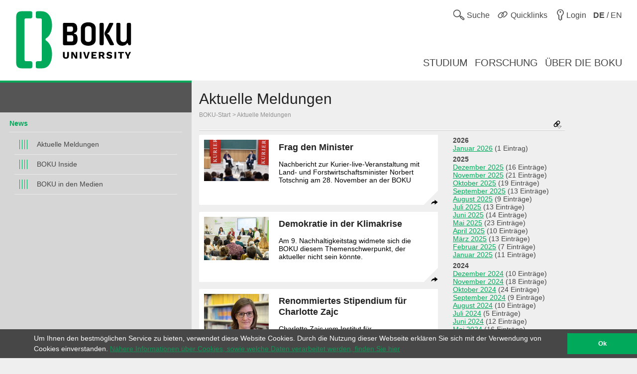

--- FILE ---
content_type: text/html; charset=utf-8
request_url: https://boku.ac.at/news/newsarchiv/2023/11
body_size: 11729
content:
<!DOCTYPE html>
<html lang="de">
<head>

<meta charset="utf-8">
<!-- 
	This website is powered by TYPO3 - inspiring people to share!
	TYPO3 is a free open source Content Management Framework initially created by Kasper Skaarhoj and licensed under GNU/GPL.
	TYPO3 is copyright 1998-2026 of Kasper Skaarhoj. Extensions are copyright of their respective owners.
	Information and contribution at https://typo3.org/
-->



<title>Aktuelle Meldungen::BOKU</title>
<meta name="generator" content="TYPO3 CMS">
<meta name="viewport" content="user-scalable=yes, width=device-width, initial-scale=1.0">
<meta name="twitter:card" content="summary">
<meta name="apple-mobile-web-app-capable" content="yes">
<meta name="apple-mobile-web-app-status-bar-style" content="black">

<link rel="stylesheet" href="/_assets/5fee3b26762914ebc9177571484054fc/Stylesheets/cookieconsent.min.css?1765124754" media="all">

<link rel="stylesheet" href="/_assets/e799cca3073eabb617dfebf5f7cabc53/StyleSheets/Frontend/suggest.css?1722342293" media="all">
<link rel="stylesheet" href="/_assets/5fee3b26762914ebc9177571484054fc/Stylesheets/app.css?1765796009" media="screen,handheld">
<link rel="stylesheet" href="/_assets/5fee3b26762914ebc9177571484054fc/Stylesheets/print.css?1765124754" media="print">



<script src="/_assets/5fee3b26762914ebc9177571484054fc/Javascript/cookieconsent.min.js?1765124754"></script>

<script src="/_assets/5fee3b26762914ebc9177571484054fc/Javascript/vendor.min.js?1765124754"></script>
<script src="/_assets/5fee3b26762914ebc9177571484054fc/Javascript/boku.js?1765124754"></script>



<script type="text/javascript">
  var _paq = _paq || [];
  (function() {
    _paq.push(["setDocumentTitle", document.domain + "/" + document.title]);
    _paq.push(["trackPageView"]);
    _paq.push(["enableLinkTracking"]);
    _paq.push(["setTrackerUrl", "https://wwwl.boku.ac.at/piwik.php"]);
    _paq.push(["setSiteId", "6"]);
  })();
</script><script>
window.addEventListener("load", function(){
	if (!window.cookieconsent) {
		return;
	}
	//on Mobile, cookieconsent enforces 'floating', @see https://github.com/insites/cookieconsent/issues/278
	window.cookieconsent.utils.isMobile = function(){return false};
	window.cookieconsent.initialise({
		"container": (document.getElementsByTagName("footer")[0]),
		"theme": "edgeless",
		"position": "bottom",
		"cookie": {
			"name": "cookieconsent_status",
			"secure": true
		},
		"content": {
			"message": "Um Ihnen den bestmöglichen Service zu bieten, verwendet diese Website Cookies. Durch die Nutzung dieser Webseite erklären Sie sich mit der Verwendung von Cookies einverstanden.",
			"dismiss": "Ok",
			"link": "Nähere Informationen über Cookies, sowie welche Daten verarbeitet werden, finden Sie hier",
			"href": "http://short.boku.ac.at/datenschutzerklaerung"
		},
		"onPopupOpen": function() {
			document.getElementsByTagName('footer')[0].style.paddingBottom = "40px"
		},
		"onPopupClose": function() {
			document.getElementsByTagName('footer')[0].style.paddingBottom = null;
		},
	})
});
</script><!-- page uid: 34700 -->
<link rel="canonical" href="https://boku.ac.at/news/newsarchiv/2023/11"/>

<link rel="alternate" hreflang="de" href="https://boku.ac.at/news/newsarchiv/2023/11"/>
<link rel="alternate" hreflang="en" href="https://boku.ac.at/en/news/newsarchiv/2023/11"/>
<link rel="alternate" hreflang="x-default" href="https://boku.ac.at/news/newsarchiv/2023/11"/>
</head>
<body data-page-uid="34700">





	<div class="skiplinks">
		<ul>
			<li><a href="#header-main" accesskey="1">zum Inhalt</a></li>
		</ul>
	</div>
	











	<header>
		<div id="mobile-menu-contaniner">

			

			<div>
				<div class="row header-row header-row--first">
					<div class="columns medium-7 small-12 topmenu-container">
						<button aria-controls="sidebar" aria-expanded="false" class="topmenu button-sidebar button-header show-for-small pull-left">
							<span class="sr-only">Hauptnavigation</span>
							<span class="icon-button-sidebar" title="Hauptnavigation"></span>
						</button>
						<ul class="topmenu list-inline pull-right" role="list">
							<li class="">
								<button type="button" class="search-button topmenu-item" aria-expanded="false">
									<span class="ui-icon ui-icon--topmenu ui-icon-search" aria-hidden="true" title="Suche"></span>
									<span class="topmenu-item-label">Suche</span>
								</button>
								
	<div class="suche">
		<form method="GET" target="_self" action=""
			  class="search-form"
			  id="search-form"
			  data-original-action="/suche"
			  data-personensuche-action="/mitarbeiterinnensuche"
			  data-suggest="/suche/suggest.json" role="search">
		<label for="suche-input-header" class="sr-only">Suchbereich einschränken</label>
		<label for="suche-input-header" class="suche-pulldown-trigger" id="suche" title="Suche">Suche</label>
		<label for="suche-input-header" class="sr-only">Suchbegriff eingeben</label>
		<input type="text" name="q" class="suche-input tx-solr-suggest" id="suche-input-header"/>
		<button type="submit" class="suche-submit" id="search-btn-header"><span class="sr-only">Suche starten</span></button>
		<div class="suche-pulldown">
			<hr />
			<fieldset>
				<div>
				<input type="radio" name="site" value=""
					   id="type-search_persons_and_bokuweb" checked="checked"
					   data-placeholder="nach Personen und Inhalten suchen"/>
				<label for="type-search_persons_and_bokuweb">
					Personen und BOKUweb-Inhalte
				</label>
				</div>
				<div>
				<input type="radio" name="site" value=""
					   id="type-persons"
					   data-placeholder="nach Personen suchen"/>
				<label for="type-persons">
					Nur Personen
				</label>
				</div>
			</fieldset>
		</div>
	</form>
	</div>


							</li>
							<li>
								<div class="">
									<button type="button" class="quicklinks-button topmenu-item" aria-expanded="false" aria-controls="quicklinks-pulldown">
										<span class="ui-icon ui-icon--topmenu ui-icon-quicklinks" aria-hidden="true" title="Quicklinks"></span>
										<span class="topmenu-item-label hide-for-small">Quicklinks</span>
											</button>
											<nav class="quicklinks-pulldown" id="quicklinks-pulldown" aria-label="Quicklinks">
												<ul class="list-inline" role="list">
													<li>
														<ul role="list">
															
    
            
            
                



            
            
                



    
    
            
                    
                    
                    
                    
                        
    
            <h2 class="">Links <span class="ce-subheader-without-link"></span></h2>
        

                    
                
        






            
            

    
        
                <ul>
                    
                        <li>
                            <a href="http://groupwise.boku.ac.at" target="_blank" title="Groupwise Webaccess">
                            <span>Groupwise Webaccess</span>
                            </a>
                        </li>
                    
                        <li>
                            <a href="https://students.boku.ac.at" target="_blank" title="Studierendenmailing">
                            <span>Studierendenmailing</span>
                            </a>
                        </li>
                    
                        <li>
                            <a href="http://bokubox.boku.ac.at" target="_blank" title="BOKUbox">
                            <span>BOKUbox</span>
                            </a>
                        </li>
                    
                        <li>
                            <a href="https://files.boku.ac.at/" target="_blank" title="Filr Netstorage">
                            <span>Filr Netstorage</span>
                            </a>
                        </li>
                    
                        <li>
                            <a href="/boku-it/themen/everybodys-needs/fileservice/bokudrive" title="BOKUdrive">
                            <span>BOKUdrive</span>
                            </a>
                        </li>
                    
                        <li>
                            <a href="/boku-it/themen/get-connected/account-passwort/passwort-aendern" title="Passwort ändern">
                            <span>Passwort ändern</span>
                            </a>
                        </li>
                    
                        <li>
                            <a href="/fm/fm-helpdesk" title="FM Helpdesk">
                            <span>FM Helpdesk</span>
                            </a>
                        </li>
                    
                        <li>
                            <a href="/universitaetsleitung/rektorat/stabsstellen/qm/themen/dokumentensammlung" title="Dokumentensammlung">
                            <span>Dokumentensammlung</span>
                            </a>
                        </li>
                    
                        <li>
                            <a href="/bib/literatursuche" title="Literatursuche">
                            <span>Literatursuche</span>
                            </a>
                        </li>
                    
                        <li>
                            <a href="https://litsearch.boku.ac.at/" target="_blank" title="BOKU:LITsearch">
                            <span>BOKU:LITsearch</span>
                            </a>
                        </li>
                    
                        <li>
                            <a href="https://zidapps.boku.ac.at/abstracts/" target="_blank" title="Abstracts">
                            <span>Abstracts</span>
                            </a>
                        </li>
                    
                        <li>
                            <a href="https://boku.argedata.at/index.php?boku_sso=2" target="_blank" title="ArgeData">
                            <span>ArgeData</span>
                            </a>
                        </li>
                    
                </ul>
            
    


            
                



            
        


														</ul>
													</li>
													<li class="center">
														<ul role="list">
															
    
            
            
                



            
            
                



    
    
            
                    
                    
                    
                    
                        
    
            <h2 class="">Onlineportale <span class="ce-subheader-without-link"></span></h2>
        

                    
                
        






            
            

    
        
                <ul>
                    
                        <li>
                            <a href="https://portal.boku.ac.at/de/" target="_blank" title="BOKUportal">
                            <span>BOKUportal</span>
                            </a>
                        </li>
                    
                        <li>
                            <a href="http://online.boku.ac.at" target="_blank" title="BOKUonline">
                            <span>BOKUonline</span>
                            </a>
                        </li>
                    
                        <li>
                            <a href="http://learn.boku.ac.at" target="_blank" title="BOKUlearn (Moodle)">
                            <span>BOKUlearn (Moodle)</span>
                            </a>
                        </li>
                    
                        <li>
                            <a href="http://forschung.boku.ac.at/fis/suchen.startseite?sprache_in=de" target="_blank" title="FIS">
                            <span>FIS</span>
                            </a>
                        </li>
                    
                </ul>
            
    


            
                



            
        


    
            
            
                



            
            
                



    
    
            
                    
                    
                    
                    
                        
    
            <h2 class="">Aktuell <span class="ce-subheader-without-link"></span></h2>
        

                    
                
        






            
            

    
        
                <ul>
                    
                        <li>
                            <a href="/mitteilungsblatt" title="Mitteilungsblatt">
                            <span>Mitteilungsblatt</span>
                            </a>
                        </li>
                    
                        <li>
                            <a href="/pers/themen/jobboerse" title="Jobs">
                            <span>Jobs</span>
                            </a>
                        </li>
                    
                </ul>
            
    


            
                



            
        


    
            
            
                



            
            
                







            
            

    
        
                <ul>
                    
                        <li>
                            <a href="/willkommen-an-der-boku" title="Welcome Center">
                            <span>Welcome Center</span>
                            </a>
                        </li>
                    
                        <li>
                            <a href="/besondere-organe-und-einrichtungen/koordinationsstelle-fuer-gleichstellung-diversitaet-und-behinderung/themen/diversitaet-gleichstellung-und-inklusion" title="Diversität, Gleichstellung und Inklusion">
                            <span>Diversität, Gleichstellung und Inklusion</span>
                            </a>
                        </li>
                    
                </ul>
            
    


            
                



            
        


														</ul>
													</li>
													<li>
														<ul role="list">
															
    
            
            
                



            
            
                



    
    
            
                    
                    
                    
                    
                        
    
            <h2 class="">Kontakt <span class="ce-subheader-without-link"></span></h2>
        

                    
                
        






            
            

    
        
                <ul>
                    
                        <li>
                            <a href="/management-administration" title="Universitätsleitung">
                            <span>Universitätsleitung</span>
                            </a>
                        </li>
                    
                        <li>
                            <a href="/management-administration" title="Serviceeinrichtungen">
                            <span>Serviceeinrichtungen</span>
                            </a>
                        </li>
                    
                        <li>
                            <a href="/fm/themen/orientierung-und-lageplaene" title="Standorte">
                            <span>Standorte</span>
                            </a>
                        </li>
                    
                        <li>
                            <a href="https://navi.boku.ac.at/" target="_blank" title="BOKU Navi">
                            <span>BOKU Navi</span>
                            </a>
                        </li>
                    
                        <li>
                            <a href="/management-administration" title="Besondere Organe und Einrichtungen">
                            <span>Besondere Organe und Einrichtungen</span>
                            </a>
                        </li>
                    
                        <li>
                            <a href="/mitarbeiterinnensuche" title="Mitarbeiter/innen">
                            <span>Mitarbeiter/innen</span>
                            </a>
                        </li>
                    
                        <li>
                            <a href="https://alumni.boku.wien/" target="_blank" title="Alumni">
                            <span>Alumni</span>
                            </a>
                        </li>
                    
                        <li>
                            <a href="https://os3364p.orgmanager.com/orgcharts/Prod/Orgplan/" title="BOKU Organigramm">
                            <span>BOKU Organigramm</span>
                            </a>
                        </li>
                    
                        <li>
                            <a href="/boku-university-marke-und-corporate-design" title="Marken Relaunch">
                            <span>Marken Relaunch</span>
                            </a>
                        </li>
                    
                        <li>
                            <a href="/bokuweb-relaunch" title="BOKUweb Relaunch">
                            <span>BOKUweb Relaunch</span>
                            </a>
                        </li>
                    
                </ul>
            
    


            
                



            
        


														</ul>
													</li>
												</ul>
												<div class="text-center"><ul class="list-inline" style="display: inline-block">
	<li><a href="https://www.facebook.com/bokuvienna/" title="Facebook" class="ui-icon ui-icon--social-media ui-icon-facebook" target="_blank" rel="noopener"><span class="sr-only">Facebook</span></a></li>
	<li><a href="https://bsky.app/profile/bokuvienna.bsky.social" title="Bluesky" class="ui-icon ui-icon--social-media ui-icon-bluesky" target="_blank" rel="noopener"><span class="sr-only">Twitter</span></a></li>
	<li><a href="https://www.instagram.com/boku.vienna/" title="Instagram" class="ui-icon ui-icon--social-media ui-icon-instagram" target="_blank" rel="noopener"><span class="sr-only">Instagram</span></a></li>
	<li><a href="https://www.youtube.com/user/bokuwien" title="YouTube" class="ui-icon ui-icon--social-media ui-icon-youtube" target="_blank" rel="noopener"><span class="sr-only">YouTube</span></a></li>
	<li><a href="https://www.flickr.com/photos/bokuwien" title="Flickr" class="ui-icon ui-icon--social-media ui-icon-flickr" target="_blank" rel="noopener"><span class="sr-only">Flickr</span></a></li>
	<li><a href="https://at.linkedin.com/school/bokuvienna/" title="LinkedIn" class="ui-icon ui-icon--social-media ui-icon-linkedin" target="_blank" rel="noopener"><span class="sr-only">LinkedIn</span></a></li>
	<li><a href="https://www.tiktok.com/@bokuvienna" title="TikTok" class="ui-icon ui-icon--social-media ui-icon-tiktok" target="_blank" rel="noopener"><span class="sr-only">TikTok</span></a></li>
</ul></div>
											</nav>
										</div>
									</li>
							<li><a href="https://boku.ac.at/login?logintype=login&amp;returnUrl=https%3A%2F%2Fboku.ac.at%2Fnews%2Fnewsarchiv%2F2023%2F11&amp;cHash=1ceea27782eae47d5a4d64af0b604884" class="login topmenu-item" rel="nofollow"><span class="login ui-icon ui-icon--topmenu ui-icon-login" title="Login"></span><span class="topmenu-item-label hide-for-small">Login</span></a></li>
							<li>
								<a href="/en/news/newsarchiv/2023/11" class="language topmenu-item"><span class="ui-icon ui-icon--topmenu ui-icon-language" aria-hidden="true"></span><span class="topmenu-item-label" aria-hidden="true" title="Switch to English"><b>DE</b> / EN</span></span><span class="sr-only" lang="en">Switch to English</span></a>
							</li>
						</ul>
					</div>
				</div>
			</div>

			<div class="bright-section">
				<div class="row header-row header-row--second align-bottom">
					<div class="columns medium-4">
						<div class="header-logo-container header-logo-container--level-1">
							<a href="/">
                                <img class="img-logo-square" src="/_assets/5fee3b26762914ebc9177571484054fc/Images/logo-2024-web.svg" alt="Startseite"/>
							</a>
						</div>
					</div>
					<div class="columns medium-8 hide-for-small mainmenu-container">
						<nav aria-label="Hauptnavigation">
							
								<ul class="list-inline pull-right mainmenu" role="list">
									
										<li>
											<a href="/studium">
												<span>
													
															Studium
														
												</span>
											</a>
										</li>
									
										<li>
											<a href="/forschung">
												<span>
													
															Forschung
														
												</span>
											</a>
										</li>
									
										<li>
											<a href="/ueber-die-boku">
												<span>
													
															Über die BOKU
														
												</span>
											</a>
										</li>
									
								</ul>
							
						</nav>
					</div>
				</div>
			</div>

			
			
	<div id="sidebar-overflow"></div>
	<nav class="sidebar" id="sidebar" aria-label="Hauptnavigation">
		
			<ul role="list">
				
					<li>
						<a href="/studium">
							<span>
								
										Studium
									
							</span>
						</a>
					</li>
				
					<li>
						<a href="/forschung">
							<span>
								
										Forschung
									
							</span>
						</a>
					</li>
				
					<li>
						<a href="/ueber-die-boku">
							<span>
								
										Über die BOKU
									
							</span>
						</a>
					</li>
				
			</ul>
		
	</nav>


		</div>

		

	</header>


<div id="maincontent" role="main" class="main department-h00000">
	
	
	<nav class="menubar medium-3">
		<div class="menubar-content">
		
		
				
			

			

			

			<h2>
				
			</h2>
			
			<div class="row show-for-small clearfix" id="mainnavigation"
				 >
				<form id="main_menu_small" class="small-12 columns">
					<label for="customselect" class="hidden-label">
						Select Topic
					</label>
					<select class="customselect" id="customselect">
						<optgroup>
						<option value="" selected>Aktuelle Meldungen</option>
							<option value='/news/newsarchiv'>&ndash;&nbsp;Aktuelle Meldungen</option><option value='/news/boku-inside'>&ndash;&nbsp;BOKU Inside</option><option value='/news/boku-in-den-medien'>&ndash;&nbsp;BOKU in den Medien</option>
						</optgroup>
					</select>
				</form>
			</div>
			
					
					<div class="row hide-for-small hyphenate" id="mainnavigation-large"
						 >
						<h3>News</h3>
						<ul class="level level-4"><li><a href="/news/newsarchiv">Aktuelle Meldungen</a></li><li><a href="/news/boku-inside">BOKU Inside</a></li><li><a href="/news/boku-in-den-medien">BOKU in den Medien</a></li></ul>
					</div>
				
		</div>
	</nav>

	
	<div class="row height-layer">
		<div class="small-12 medium-offset-3 medium-9 columns">
			<article >
				
	
	
	
	
	
	
	
	
	
	
	<div id="header-main" class="" style="">
		<h1>
			Aktuelle Meldungen
		</h1>
		<div class="breadcrumb">
			
					
	
			
					
					
							<ul><li><a href="/" class="nounderline">BOKU-Start</a></li><li><a href="/news/newsarchiv" class="nounderline">Aktuelle Meldungen</a></li></ul>
						
				
		

				
		</div>
		




	<div class="short_urls closed">
		<button type="button" class="trigger" aria-controls="page-alias-content" aria-expanded="false" title="Diese Seite ist erreichbar unter">
			<span class="ui-icon ui-icon-link_down"></span>
		</button>
		<div role="region" class="content" title="Diese Seite ist erreichbar unter" style="display: none" id="page-alias-content" aria-labelledby="page-alias-header">
			<h5 id="page-alias-header">Diese Seite ist erreichbar unter:</h5>
			<ul class="no-bullet">
				
                    
                            <li>
                                <a href="https://boku.ac.at/news/newsarchiv/2023/11" target="_blank" rel="noopener" title="Aktuelle Meldungen::BOKU">https://boku.ac.at/news/newsarchiv/2023/11</a>
                                <a href="mailto:?subject=Aktuelle%20Meldungen%3A%3ABOKU&amp;body=https://boku.ac.at/news/newsarchiv/2023/11" title="Link als E-Mail senden"><i class="ui-icon icon-email"></i></a>
                                <a class="short_url" data-clipboard-text="https://boku.ac.at/news/newsarchiv/2023/11" title="Klicken Sie um die Adresse in die Zwischenablage zu kopieren"><i class="icon-copy"></i></a>
                            </li>
                        

				
			</ul>
		</div>
	</div>




	</div>
	<hr/>
	


				
				<!--TYPO3SEARCH_begin-->
				<section id="c137266">
<section>
    <div class="row">
        <div class="small-12 medium-8 columns">
            
                <section id="c136247">
    
            
            
                



            
            
                







            
            

    
    




		
	

	<style>
		.page-navigation p {
			display: none;
		}
		.f3-widget-paginator {
			margin:0;
		}
		.f3-widget-paginator li {
			float: left;
			list-style-type: none;
			padding: 0 5px;
		}
		.main .news-menu-view ul li a, .main .f3-widget-paginator li a {
			color: #00AA5A;;
		}
		.news-clear {
			clear: both;
		}
		.main .news-menu-view ul li {
			list-style-type: none;
			font-weight: bold;
		}
		.main .news-menu-view .item {
			font-weight: normal;
			padding: 0;
		}
		.main .news-menu-view ul {
			margin: 0;
			padding: 0;
		}
		.main .news-menu-view .itemactive a{
			color: black;
			text-decoration: none;
		}
		.main .news-menu-view .itemactive {
			font-weight: bold;
		}
	</style>
    
            
                <div class="padding-bottom">
                    
	<a class="corner-link" target="_blank" href="https://kurier.at/wirtschaft/frag-den-minister-die-noete-des-obstbauern-und-der-turteltaube/402688549">
		<div class="sane-corner-box"><div class="newsitem-archive-image"><img alt="© Kurier/Juerg Christandl" src="/fileadmin/_processed_/5/8/csm_Totschnig_Kurier_33fd6ed141.png" width="130" height="83" /></div><div class="newsitem-archive-text" style=""><h4>Frag den Minister</h4><p>
					Nachbericht zur Kurier-live-Veranstaltung mit Land- und Forstwirtschaftsminister Norbert Totschnig am 28. November an der BOKU
				</p></div></div>
	</a>

                </div>
            
                <div class="padding-bottom">
                    
	<a class="corner-link" href="/nachhaltigkeit/boku-nachhaltigkeitstag/rueckschau-9-boku-nachhaltigkeitstag-2023">
		<div class="sane-corner-box"><div class="newsitem-archive-image"><img src="/fileadmin/_processed_/0/f/csm_Podium_20231107_BOKU_Nachhaltigkeitstag-334_5f433fdb97.jpg" width="130" height="87" alt="" /></div><div class="newsitem-archive-text" style=""><h4>Demokratie in der Klimakrise</h4><p>
					Am 9. Nachhaltigkeitstag widmete sich die BOKU diesem Themenschwerpunkt, der aktueller nicht sein könnte. 
				</p></div></div>
	</a>

                </div>
            
                <div class="padding-bottom">
                    
	<a class="corner-link" href="/news/newsitem/76639">
		<div class="sane-corner-box"><div class="newsitem-archive-image"><img src="/fileadmin/_processed_/f/0/csm_Charlotte_Zajc_828ed2472b.jpg" width="130" height="98" alt="" /></div><div class="newsitem-archive-text" style=""><h4>Renommiertes Stipendium für Charlotte Zajc</h4><p>
					Charlotte Zajc vom Institut für Proteinbiochemie ist eine der vier Wissenschaftler*innen, die am 22. November mit dem mit 25.000 Euro dotierten Stipendium „For Women in Science“ ausgezeichnet wurden. 
				</p></div></div>
	</a>

                </div>
            
                <div class="padding-bottom">
                    
	<a class="corner-link" href="/news/newsitem/76633">
		<div class="sane-corner-box"><div class="newsitem-archive-image"><img src="/fileadmin/_processed_/2/c/csm_startclim_3_2_0f49b36e03.jpg" width="130" height="87" alt="" /></div><div class="newsitem-archive-text" style=""><h4>Aktuelle Beiträge aus dem Forschungsprogramm &quot;StartClim&quot;</h4><p>
					Das Forschungsprogramm StartClim befasst sich mit dem Klimawandel und seinen Auswirkungen und liefert seit Jahren Beiträge zur Anpassung in Österreich. 
				</p></div></div>
	</a>

                </div>
            
                <div class="padding-bottom">
                    
	<a class="corner-link" target="_blank" href="https://www.ots.at/presseaussendung/OTS_20231121_OTS0175/wuerdigungspreis-2023-bm-polaschek-zeichnet-55-exzellente-hochschulabsolventinnen-und-absolventen-aus">
		<div class="sane-corner-box"><div class="newsitem-archive-image"><img src="/fileadmin/_processed_/5/b/csm_wuerdigungspreis_08e9de73b4.jpeg" width="130" height="87" alt="" /></div><div class="newsitem-archive-text" style=""><h4>Phytomedizin ausgezeichnet</h4><p>
					Victoria Mayer durfte für ihren Masterabschluss den Würdigungspreis 2023 von Bildungsminister Martin Polaschek entgegennehmen.
				</p></div></div>
	</a>

                </div>
            
                <div class="padding-bottom">
                    
	<a class="corner-link" href="/news/newsitem/76557">
		<div class="sane-corner-box"><div class="newsitem-archive-image"><img src="/fileadmin/_processed_/c/e/csm_khe_und_hh_2_quadratisch_331b490717.jpg" width="130" height="130" alt="" /></div><div class="newsitem-archive-text" style=""><h4>Highly Cited Researchers</h4><p>
					Karl-Heinz Erb und Helmut Haberl vom Institut für Soziale Ökologie haben es 2023 wieder unter die weltweit meistzitierten Forscher*innen geschafft.
				</p></div></div>
	</a>

                </div>
            
                <div class="padding-bottom">
                    
	<a class="corner-link" target="_blank" href="http://www.radelt.at">
		<div class="sane-corner-box"><div class="newsitem-archive-image"><img src="/fileadmin/_processed_/e/1/csm_Winterradeln_356ef7cd1f.jpg" width="130" height="93" alt="" /></div><div class="newsitem-archive-text" style=""><h4>Aktion Winterradeln</h4><p>
					Von 11.11.23 bis 11.02.24 läuft wieder die Aktion „Winterradeln“. Es können für die BOKU Kilometer gesammelt werden und es gibt einige tolle Preise zu gewinnen! Auch im Winter bei kälteren Temperaturen macht Radfahren Spaß, hält fit, ist gesund und gut für die Umwelt. Meld dich gleich an und mach mit! Mehr Infos auf radelt.at.
				</p></div></div>
	</a>

                </div>
            
                <div class="padding-bottom">
                    
	<a class="corner-link" href="https://boku.ac.at/universitaetsleitung/rektorat/stabsstellen/oeffentlichkeitsarbeit/themen/presseaussendungen/presseaussendungen-2023/10112023-breites-biodiversitaetsbuendnis-fordert-die-umsetzung-der-gesetzten-ziele-im-naturschutz-gemeinsam-und-jetzt">
		<div class="sane-corner-box"><div class="newsitem-archive-image"><img src="/fileadmin/_processed_/7/f/csm_20231110_Biodiversita__t-1_226ad027e5.jpg" width="130" height="130" alt="" /></div><div class="newsitem-archive-text" style=""><h4>Biodiversitätsbündnis</h4><p>
					Die Podiumsdiskussion mit Klimaschutzministerin Leonore Gewessler an der BOKU gibt es jetzt auch zum Nachsehen.
				</p></div></div>
	</a>

                </div>
            
                <div class="padding-bottom">
                    
	<a class="corner-link" href="/news/newsitem/76492">
		<div class="sane-corner-box"><div class="newsitem-archive-image"><img src="/fileadmin/_processed_/f/2/csm_CerananoBild1_d91aef202b.png" width="130" height="87" alt="" /></div><div class="newsitem-archive-text" style=""><h4>CERANANO - Zahnimplantatfoschung an der BOKU</h4><p>
					Am Institut für synthetische Bioarchitekturen werden seit Jahren keramische Zahnimplantatoberflächen untersucht. Es geht um eine Verbesserung des Einwachsverhaltens (Osseointegration) durch neue Oberflächenarchitekturen. Eine Strategie für eine nicht-chemische Oberflächenmodifizierung haben wir kürzlich zusammen mit einem Zahnimplantatmaterialhersteller als Miterfinder (MKM-Engineering GmbH, Offenbach an der Queich, Deutschland) als internationales Patent eingereicht. 
				</p></div></div>
	</a>

                </div>
            
                <div class="padding-bottom">
                    
	<a class="corner-link" href="/news/newsitem/76450">
		<div class="sane-corner-box"><div class="newsitem-archive-image"><img src="/fileadmin/_processed_/8/9/csm_Bildschirmfoto_2023-11-07_um_10.37.41_c7a63149ac.png" width="130" height="75" alt="" /></div><div class="newsitem-archive-text" style=""><h4>Gastprofessur</h4><p>
					Biodiversitätsexperte Ingo Schöning von der Uni Jena lehrt im Wintersemester 2023/24 an der BOKU.
				</p></div></div>
	</a>

                </div>
            
                <div class="padding-bottom">
                    
	<a class="corner-link" href="/news/newsitem/76424">
		<div class="sane-corner-box"><div class="newsitem-archive-image"><img src="/fileadmin/_processed_/2/2/csm_mmexport_nemma_973ab5a94f.jpg" width="130" height="94" alt="" /></div><div class="newsitem-archive-text" style=""><h4>Fokus auf sichere Ernährung</h4><p>
					Rudolf Krska stellte die chinesische Übersetzung seines erfogreichen Buches „Essen ohne Gift?“ in Peking vor. 
				</p></div></div>
	</a>

                </div>
            
                <div class="padding-bottom">
                    
	<a class="corner-link" href="/news/newsitem/76401">
		<div class="sane-corner-box"><div class="newsitem-archive-image"><img src="/fileadmin/_processed_/6/0/csm_DX_JPG_cbf4ba467d.jpg" width="130" height="87" alt="" /></div><div class="newsitem-archive-text" style=""><h4>BOKU zu Gast in Japan</h4><p>
					Hubert Hasenauer, Leiter des Instituts für Waldbau, besuchte  die Japanische Forstliche Forschungsanstalt und die University of Tokyo.
				</p></div></div>
	</a>

                </div>
            
            
                

            
        





            
                



            
        

</section>
            
        </div>
        <div class="small-12 medium-4 columns">
            
                <section id="c137269">
    
            
            
                



            
            
                







            
            

    
    




		
	

	
	<div class="news-menu-view">
		<ul>
			
				<li>
					2026
					<ul>
						
							
									<li class="item">
								
								<a href="/news/newsarchiv/2026/01">Januar 2026</a>
								(1 Eintrag)
							</li>
						
					</ul>
				</li>
			
				<li>
					2025
					<ul>
						
							
									<li class="item">
								
								<a href="/news/newsarchiv/2025/12">Dezember 2025</a>
								(16 Einträge)
							</li>
						
							
									<li class="item">
								
								<a href="/news/newsarchiv/2025/11">November 2025</a>
								(21 Einträge)
							</li>
						
							
									<li class="item">
								
								<a href="/news/newsarchiv/2025/10">Oktober 2025</a>
								(19 Einträge)
							</li>
						
							
									<li class="item">
								
								<a href="/news/newsarchiv/2025/09">September 2025</a>
								(13 Einträge)
							</li>
						
							
									<li class="item">
								
								<a href="/news/newsarchiv/2025/08">August 2025</a>
								(9 Einträge)
							</li>
						
							
									<li class="item">
								
								<a href="/news/newsarchiv/2025/07">Juli 2025</a>
								(13 Einträge)
							</li>
						
							
									<li class="item">
								
								<a href="/news/newsarchiv/2025/06">Juni 2025</a>
								(14 Einträge)
							</li>
						
							
									<li class="item">
								
								<a href="/news/newsarchiv/2025/05">Mai 2025</a>
								(23 Einträge)
							</li>
						
							
									<li class="item">
								
								<a href="/news/newsarchiv/2025/04">April 2025</a>
								(10 Einträge)
							</li>
						
							
									<li class="item">
								
								<a href="/news/newsarchiv/2025/03">März 2025</a>
								(13 Einträge)
							</li>
						
							
									<li class="item">
								
								<a href="/news/newsarchiv/2025/02">Februar 2025</a>
								(7 Einträge)
							</li>
						
							
									<li class="item">
								
								<a href="/news/newsarchiv/2025/01">Januar 2025</a>
								(11 Einträge)
							</li>
						
					</ul>
				</li>
			
				<li>
					2024
					<ul>
						
							
									<li class="item">
								
								<a href="/news/newsarchiv/2024/12">Dezember 2024</a>
								(10 Einträge)
							</li>
						
							
									<li class="item">
								
								<a href="/news/newsarchiv/2024/11">November 2024</a>
								(18 Einträge)
							</li>
						
							
									<li class="item">
								
								<a href="/news/newsarchiv/2024/10">Oktober 2024</a>
								(24 Einträge)
							</li>
						
							
									<li class="item">
								
								<a href="/news/newsarchiv/2024/09">September 2024</a>
								(9 Einträge)
							</li>
						
							
									<li class="item">
								
								<a href="/news/newsarchiv/2024/08">August 2024</a>
								(10 Einträge)
							</li>
						
							
									<li class="item">
								
								<a href="/news/newsarchiv/2024/07">Juli 2024</a>
								(5 Einträge)
							</li>
						
							
									<li class="item">
								
								<a href="/news/newsarchiv/2024/06">Juni 2024</a>
								(12 Einträge)
							</li>
						
							
									<li class="item">
								
								<a href="/news/newsarchiv/2024/05">Mai 2024</a>
								(16 Einträge)
							</li>
						
							
									<li class="item">
								
								<a href="/news/newsarchiv/2024/04">April 2024</a>
								(13 Einträge)
							</li>
						
							
									<li class="item">
								
								<a href="/news/newsarchiv/2024/03">März 2024</a>
								(13 Einträge)
							</li>
						
							
									<li class="item">
								
								<a href="/news/newsarchiv/2024/02">Februar 2024</a>
								(15 Einträge)
							</li>
						
							
									<li class="item">
								
								<a href="/news/newsarchiv/2024/01">Januar 2024</a>
								(9 Einträge)
							</li>
						
					</ul>
				</li>
			
				<li>
					2023
					<ul>
						
							
									<li class="item">
								
								<a href="/news/newsarchiv/2023/12">Dezember 2023</a>
								(16 Einträge)
							</li>
						
							
									<li class="item itemactive">
								
								<a href="/news/newsarchiv/2023/11">November 2023</a>
								(12 Einträge)
							</li>
						
							
									<li class="item">
								
								<a href="/news/newsarchiv/2023/10">Oktober 2023</a>
								(26 Einträge)
							</li>
						
							
									<li class="item">
								
								<a href="/news/newsarchiv/2023/09">September 2023</a>
								(23 Einträge)
							</li>
						
							
									<li class="item">
								
								<a href="/news/newsarchiv/2023/08">August 2023</a>
								(12 Einträge)
							</li>
						
							
									<li class="item">
								
								<a href="/news/newsarchiv/2023/07">Juli 2023</a>
								(17 Einträge)
							</li>
						
							
									<li class="item">
								
								<a href="/news/newsarchiv/2023/06">Juni 2023</a>
								(27 Einträge)
							</li>
						
							
									<li class="item">
								
								<a href="/news/newsarchiv/2023/05">Mai 2023</a>
								(12 Einträge)
							</li>
						
							
									<li class="item">
								
								<a href="/news/newsarchiv/2023/04">April 2023</a>
								(14 Einträge)
							</li>
						
							
									<li class="item">
								
								<a href="/news/newsarchiv/2023/03">März 2023</a>
								(21 Einträge)
							</li>
						
							
									<li class="item">
								
								<a href="/news/newsarchiv/2023/02">Februar 2023</a>
								(10 Einträge)
							</li>
						
							
									<li class="item">
								
								<a href="/news/newsarchiv/2023/01">Januar 2023</a>
								(17 Einträge)
							</li>
						
					</ul>
				</li>
			
				<li>
					2022
					<ul>
						
							
									<li class="item">
								
								<a href="/news/newsarchiv/2022/12">Dezember 2022</a>
								(17 Einträge)
							</li>
						
							
									<li class="item">
								
								<a href="/news/newsarchiv/2022/11">November 2022</a>
								(32 Einträge)
							</li>
						
							
									<li class="item">
								
								<a href="/news/newsarchiv/2022/10">Oktober 2022</a>
								(42 Einträge)
							</li>
						
							
									<li class="item">
								
								<a href="/news/newsarchiv/2022/09">September 2022</a>
								(40 Einträge)
							</li>
						
							
									<li class="item">
								
								<a href="/news/newsarchiv/2022/08">August 2022</a>
								(24 Einträge)
							</li>
						
							
									<li class="item">
								
								<a href="/news/newsarchiv/2022/07">Juli 2022</a>
								(28 Einträge)
							</li>
						
							
									<li class="item">
								
								<a href="/news/newsarchiv/2022/06">Juni 2022</a>
								(37 Einträge)
							</li>
						
							
									<li class="item">
								
								<a href="/news/newsarchiv/2022/05">Mai 2022</a>
								(46 Einträge)
							</li>
						
							
									<li class="item">
								
								<a href="/news/newsarchiv/2022/04">April 2022</a>
								(34 Einträge)
							</li>
						
							
									<li class="item">
								
								<a href="/news/newsarchiv/2022/03">März 2022</a>
								(39 Einträge)
							</li>
						
							
									<li class="item">
								
								<a href="/news/newsarchiv/2022/02">Februar 2022</a>
								(20 Einträge)
							</li>
						
							
									<li class="item">
								
								<a href="/news/newsarchiv/2022/01">Januar 2022</a>
								(18 Einträge)
							</li>
						
					</ul>
				</li>
			
				<li>
					2021
					<ul>
						
							
									<li class="item">
								
								<a href="/news/newsarchiv/2021/12">Dezember 2021</a>
								(17 Einträge)
							</li>
						
							
									<li class="item">
								
								<a href="/news/newsarchiv/2021/11">November 2021</a>
								(31 Einträge)
							</li>
						
							
									<li class="item">
								
								<a href="/news/newsarchiv/2021/10">Oktober 2021</a>
								(34 Einträge)
							</li>
						
							
									<li class="item">
								
								<a href="/news/newsarchiv/2021/09">September 2021</a>
								(38 Einträge)
							</li>
						
							
									<li class="item">
								
								<a href="/news/newsarchiv/2021/08">August 2021</a>
								(19 Einträge)
							</li>
						
							
									<li class="item">
								
								<a href="/news/newsarchiv/2021/07">Juli 2021</a>
								(27 Einträge)
							</li>
						
							
									<li class="item">
								
								<a href="/news/newsarchiv/2021/06">Juni 2021</a>
								(38 Einträge)
							</li>
						
							
									<li class="item">
								
								<a href="/news/newsarchiv/2021/05">Mai 2021</a>
								(30 Einträge)
							</li>
						
							
									<li class="item">
								
								<a href="/news/newsarchiv/2021/04">April 2021</a>
								(30 Einträge)
							</li>
						
							
									<li class="item">
								
								<a href="/news/newsarchiv/2021/03">März 2021</a>
								(37 Einträge)
							</li>
						
							
									<li class="item">
								
								<a href="/news/newsarchiv/2021/02">Februar 2021</a>
								(29 Einträge)
							</li>
						
							
									<li class="item">
								
								<a href="/news/newsarchiv/2021/01">Januar 2021</a>
								(16 Einträge)
							</li>
						
					</ul>
				</li>
			
				<li>
					2020
					<ul>
						
							
									<li class="item">
								
								<a href="/news/newsarchiv/2020/12">Dezember 2020</a>
								(22 Einträge)
							</li>
						
							
									<li class="item">
								
								<a href="/news/newsarchiv/2020/11">November 2020</a>
								(28 Einträge)
							</li>
						
							
									<li class="item">
								
								<a href="/news/newsarchiv/2020/10">Oktober 2020</a>
								(37 Einträge)
							</li>
						
							
									<li class="item">
								
								<a href="/news/newsarchiv/2020/09">September 2020</a>
								(25 Einträge)
							</li>
						
							
									<li class="item">
								
								<a href="/news/newsarchiv/2020/08">August 2020</a>
								(15 Einträge)
							</li>
						
							
									<li class="item">
								
								<a href="/news/newsarchiv/2020/07">Juli 2020</a>
								(17 Einträge)
							</li>
						
							
									<li class="item">
								
								<a href="/news/newsarchiv/2020/06">Juni 2020</a>
								(21 Einträge)
							</li>
						
							
									<li class="item">
								
								<a href="/news/newsarchiv/2020/05">Mai 2020</a>
								(36 Einträge)
							</li>
						
							
									<li class="item">
								
								<a href="/news/newsarchiv/2020/04">April 2020</a>
								(17 Einträge)
							</li>
						
							
									<li class="item">
								
								<a href="/news/newsarchiv/2020/03">März 2020</a>
								(14 Einträge)
							</li>
						
							
									<li class="item">
								
								<a href="/news/newsarchiv/2020/02">Februar 2020</a>
								(22 Einträge)
							</li>
						
							
									<li class="item">
								
								<a href="/news/newsarchiv/2020/01">Januar 2020</a>
								(33 Einträge)
							</li>
						
					</ul>
				</li>
			
				<li>
					2019
					<ul>
						
							
									<li class="item">
								
								<a href="/news/newsarchiv/2019/12">Dezember 2019</a>
								(25 Einträge)
							</li>
						
							
									<li class="item">
								
								<a href="/news/newsarchiv/2019/11">November 2019</a>
								(39 Einträge)
							</li>
						
							
									<li class="item">
								
								<a href="/news/newsarchiv/2019/10">Oktober 2019</a>
								(40 Einträge)
							</li>
						
							
									<li class="item">
								
								<a href="/news/newsarchiv/2019/09">September 2019</a>
								(26 Einträge)
							</li>
						
							
									<li class="item">
								
								<a href="/news/newsarchiv/2019/08">August 2019</a>
								(9 Einträge)
							</li>
						
							
									<li class="item">
								
								<a href="/news/newsarchiv/2019/07">Juli 2019</a>
								(15 Einträge)
							</li>
						
							
									<li class="item">
								
								<a href="/news/newsarchiv/2019/06">Juni 2019</a>
								(32 Einträge)
							</li>
						
							
									<li class="item">
								
								<a href="/news/newsarchiv/2019/05">Mai 2019</a>
								(35 Einträge)
							</li>
						
							
									<li class="item">
								
								<a href="/news/newsarchiv/2019/04">April 2019</a>
								(25 Einträge)
							</li>
						
							
									<li class="item">
								
								<a href="/news/newsarchiv/2019/03">März 2019</a>
								(28 Einträge)
							</li>
						
							
									<li class="item">
								
								<a href="/news/newsarchiv/2019/02">Februar 2019</a>
								(12 Einträge)
							</li>
						
							
									<li class="item">
								
								<a href="/news/newsarchiv/2019/01">Januar 2019</a>
								(24 Einträge)
							</li>
						
					</ul>
				</li>
			
				<li>
					2018
					<ul>
						
							
									<li class="item">
								
								<a href="/news/newsarchiv/2018/12">Dezember 2018</a>
								(26 Einträge)
							</li>
						
							
									<li class="item">
								
								<a href="/news/newsarchiv/2018/11">November 2018</a>
								(30 Einträge)
							</li>
						
							
									<li class="item">
								
								<a href="/news/newsarchiv/2018/10">Oktober 2018</a>
								(19 Einträge)
							</li>
						
							
									<li class="item">
								
								<a href="/news/newsarchiv/2018/09">September 2018</a>
								(29 Einträge)
							</li>
						
							
									<li class="item">
								
								<a href="/news/newsarchiv/2018/08">August 2018</a>
								(15 Einträge)
							</li>
						
							
									<li class="item">
								
								<a href="/news/newsarchiv/2018/07">Juli 2018</a>
								(10 Einträge)
							</li>
						
							
									<li class="item">
								
								<a href="/news/newsarchiv/2018/06">Juni 2018</a>
								(28 Einträge)
							</li>
						
							
									<li class="item">
								
								<a href="/news/newsarchiv/2018/05">Mai 2018</a>
								(26 Einträge)
							</li>
						
							
									<li class="item">
								
								<a href="/news/newsarchiv/2018/04">April 2018</a>
								(30 Einträge)
							</li>
						
							
									<li class="item">
								
								<a href="/news/newsarchiv/2018/03">März 2018</a>
								(15 Einträge)
							</li>
						
							
									<li class="item">
								
								<a href="/news/newsarchiv/2018/02">Februar 2018</a>
								(19 Einträge)
							</li>
						
							
									<li class="item">
								
								<a href="/news/newsarchiv/2018/01">Januar 2018</a>
								(18 Einträge)
							</li>
						
					</ul>
				</li>
			
				<li>
					2017
					<ul>
						
							
									<li class="item">
								
								<a href="/news/newsarchiv/2017/12">Dezember 2017</a>
								(16 Einträge)
							</li>
						
							
									<li class="item">
								
								<a href="/news/newsarchiv/2017/11">November 2017</a>
								(26 Einträge)
							</li>
						
							
									<li class="item">
								
								<a href="/news/newsarchiv/2017/10">Oktober 2017</a>
								(30 Einträge)
							</li>
						
							
									<li class="item">
								
								<a href="/news/newsarchiv/2017/09">September 2017</a>
								(22 Einträge)
							</li>
						
							
									<li class="item">
								
								<a href="/news/newsarchiv/2017/08">August 2017</a>
								(6 Einträge)
							</li>
						
							
									<li class="item">
								
								<a href="/news/newsarchiv/2017/07">Juli 2017</a>
								(13 Einträge)
							</li>
						
							
									<li class="item">
								
								<a href="/news/newsarchiv/2017/06">Juni 2017</a>
								(24 Einträge)
							</li>
						
							
									<li class="item">
								
								<a href="/news/newsarchiv/2017/05">Mai 2017</a>
								(32 Einträge)
							</li>
						
							
									<li class="item">
								
								<a href="/news/newsarchiv/2017/04">April 2017</a>
								(21 Einträge)
							</li>
						
							
									<li class="item">
								
								<a href="/news/newsarchiv/2017/03">März 2017</a>
								(24 Einträge)
							</li>
						
							
									<li class="item">
								
								<a href="/news/newsarchiv/2017/02">Februar 2017</a>
								(11 Einträge)
							</li>
						
							
									<li class="item">
								
								<a href="/news/newsarchiv/2017/01">Januar 2017</a>
								(15 Einträge)
							</li>
						
					</ul>
				</li>
			
				<li>
					2016
					<ul>
						
							
									<li class="item">
								
								<a href="/news/newsarchiv/2016/12">Dezember 2016</a>
								(20 Einträge)
							</li>
						
							
									<li class="item">
								
								<a href="/news/newsarchiv/2016/11">November 2016</a>
								(33 Einträge)
							</li>
						
							
									<li class="item">
								
								<a href="/news/newsarchiv/2016/10">Oktober 2016</a>
								(22 Einträge)
							</li>
						
							
									<li class="item">
								
								<a href="/news/newsarchiv/2016/09">September 2016</a>
								(21 Einträge)
							</li>
						
							
									<li class="item">
								
								<a href="/news/newsarchiv/2016/08">August 2016</a>
								(9 Einträge)
							</li>
						
							
									<li class="item">
								
								<a href="/news/newsarchiv/2016/07">Juli 2016</a>
								(15 Einträge)
							</li>
						
							
									<li class="item">
								
								<a href="/news/newsarchiv/2016/06">Juni 2016</a>
								(29 Einträge)
							</li>
						
							
									<li class="item">
								
								<a href="/news/newsarchiv/2016/05">Mai 2016</a>
								(35 Einträge)
							</li>
						
							
									<li class="item">
								
								<a href="/news/newsarchiv/2016/04">April 2016</a>
								(29 Einträge)
							</li>
						
							
									<li class="item">
								
								<a href="/news/newsarchiv/2016/03">März 2016</a>
								(25 Einträge)
							</li>
						
							
									<li class="item">
								
								<a href="/news/newsarchiv/2016/02">Februar 2016</a>
								(13 Einträge)
							</li>
						
							
									<li class="item">
								
								<a href="/news/newsarchiv/2016/01">Januar 2016</a>
								(11 Einträge)
							</li>
						
					</ul>
				</li>
			
				<li>
					2015
					<ul>
						
							
									<li class="item">
								
								<a href="/news/newsarchiv/2015/12">Dezember 2015</a>
								(20 Einträge)
							</li>
						
							
									<li class="item">
								
								<a href="/news/newsarchiv/2015/11">November 2015</a>
								(31 Einträge)
							</li>
						
							
									<li class="item">
								
								<a href="/news/newsarchiv/2015/10">Oktober 2015</a>
								(42 Einträge)
							</li>
						
							
									<li class="item">
								
								<a href="/news/newsarchiv/2015/09">September 2015</a>
								(22 Einträge)
							</li>
						
							
									<li class="item">
								
								<a href="/news/newsarchiv/2015/08">August 2015</a>
								(6 Einträge)
							</li>
						
							
									<li class="item">
								
								<a href="/news/newsarchiv/2015/07">Juli 2015</a>
								(9 Einträge)
							</li>
						
							
									<li class="item">
								
								<a href="/news/newsarchiv/2015/06">Juni 2015</a>
								(21 Einträge)
							</li>
						
							
									<li class="item">
								
								<a href="/news/newsarchiv/2015/05">Mai 2015</a>
								(21 Einträge)
							</li>
						
							
									<li class="item">
								
								<a href="/news/newsarchiv/2015/04">April 2015</a>
								(29 Einträge)
							</li>
						
							
									<li class="item">
								
								<a href="/news/newsarchiv/2015/03">März 2015</a>
								(21 Einträge)
							</li>
						
							
									<li class="item">
								
								<a href="/news/newsarchiv/2015/02">Februar 2015</a>
								(13 Einträge)
							</li>
						
							
									<li class="item">
								
								<a href="/news/newsarchiv/2015/01">Januar 2015</a>
								(21 Einträge)
							</li>
						
					</ul>
				</li>
			
				<li>
					2014
					<ul>
						
							
									<li class="item">
								
								<a href="/news/newsarchiv/2014/12">Dezember 2014</a>
								(18 Einträge)
							</li>
						
							
									<li class="item">
								
								<a href="/news/newsarchiv/2014/11">November 2014</a>
								(33 Einträge)
							</li>
						
							
									<li class="item">
								
								<a href="/news/newsarchiv/2014/10">Oktober 2014</a>
								(38 Einträge)
							</li>
						
							
									<li class="item">
								
								<a href="/news/newsarchiv/2014/09">September 2014</a>
								(18 Einträge)
							</li>
						
							
									<li class="item">
								
								<a href="/news/newsarchiv/2014/08">August 2014</a>
								(18 Einträge)
							</li>
						
							
									<li class="item">
								
								<a href="/news/newsarchiv/2014/07">Juli 2014</a>
								(18 Einträge)
							</li>
						
							
									<li class="item">
								
								<a href="/news/newsarchiv/2014/06">Juni 2014</a>
								(21 Einträge)
							</li>
						
							
									<li class="item">
								
								<a href="/news/newsarchiv/2014/05">Mai 2014</a>
								(40 Einträge)
							</li>
						
							
									<li class="item">
								
								<a href="/news/newsarchiv/2014/04">April 2014</a>
								(19 Einträge)
							</li>
						
							
									<li class="item">
								
								<a href="/news/newsarchiv/2014/03">März 2014</a>
								(28 Einträge)
							</li>
						
							
									<li class="item">
								
								<a href="/news/newsarchiv/2014/02">Februar 2014</a>
								(31 Einträge)
							</li>
						
							
									<li class="item">
								
								<a href="/news/newsarchiv/2014/01">Januar 2014</a>
								(21 Einträge)
							</li>
						
					</ul>
				</li>
			
				<li>
					2013
					<ul>
						
							
									<li class="item">
								
								<a href="/news/newsarchiv/2013/12">Dezember 2013</a>
								(34 Einträge)
							</li>
						
							
									<li class="item">
								
								<a href="/news/newsarchiv/2013/11">November 2013</a>
								(43 Einträge)
							</li>
						
							
									<li class="item">
								
								<a href="/news/newsarchiv/2013/10">Oktober 2013</a>
								(40 Einträge)
							</li>
						
							
									<li class="item">
								
								<a href="/news/newsarchiv/2013/09">September 2013</a>
								(32 Einträge)
							</li>
						
							
									<li class="item">
								
								<a href="/news/newsarchiv/2013/08">August 2013</a>
								(13 Einträge)
							</li>
						
							
									<li class="item">
								
								<a href="/news/newsarchiv/2013/07">Juli 2013</a>
								(11 Einträge)
							</li>
						
							
									<li class="item">
								
								<a href="/news/newsarchiv/2013/06">Juni 2013</a>
								(27 Einträge)
							</li>
						
							
									<li class="item">
								
								<a href="/news/newsarchiv/2013/05">Mai 2013</a>
								(29 Einträge)
							</li>
						
							
									<li class="item">
								
								<a href="/news/newsarchiv/2013/04">April 2013</a>
								(20 Einträge)
							</li>
						
							
									<li class="item">
								
								<a href="/news/newsarchiv/2013/03">März 2013</a>
								(23 Einträge)
							</li>
						
							
									<li class="item">
								
								<a href="/news/newsarchiv/2013/02">Februar 2013</a>
								(24 Einträge)
							</li>
						
							
									<li class="item">
								
								<a href="/news/newsarchiv/2013/01">Januar 2013</a>
								(27 Einträge)
							</li>
						
					</ul>
				</li>
			
				<li>
					2012
					<ul>
						
							
									<li class="item">
								
								<a href="/news/newsarchiv/2012/12">Dezember 2012</a>
								(21 Einträge)
							</li>
						
							
									<li class="item">
								
								<a href="/news/newsarchiv/2012/11">November 2012</a>
								(40 Einträge)
							</li>
						
							
									<li class="item">
								
								<a href="/news/newsarchiv/2012/10">Oktober 2012</a>
								(39 Einträge)
							</li>
						
							
									<li class="item">
								
								<a href="/news/newsarchiv/2012/09">September 2012</a>
								(23 Einträge)
							</li>
						
							
									<li class="item">
								
								<a href="/news/newsarchiv/2012/08">August 2012</a>
								(6 Einträge)
							</li>
						
							
									<li class="item">
								
								<a href="/news/newsarchiv/2012/07">Juli 2012</a>
								(13 Einträge)
							</li>
						
							
									<li class="item">
								
								<a href="/news/newsarchiv/2012/06">Juni 2012</a>
								(26 Einträge)
							</li>
						
							
									<li class="item">
								
								<a href="/news/newsarchiv/2012/05">Mai 2012</a>
								(20 Einträge)
							</li>
						
							
									<li class="item">
								
								<a href="/news/newsarchiv/2012/04">April 2012</a>
								(18 Einträge)
							</li>
						
							
									<li class="item">
								
								<a href="/news/newsarchiv/2012/03">März 2012</a>
								(26 Einträge)
							</li>
						
							
									<li class="item">
								
								<a href="/news/newsarchiv/2012/02">Februar 2012</a>
								(24 Einträge)
							</li>
						
							
									<li class="item">
								
								<a href="/news/newsarchiv/2012/01">Januar 2012</a>
								(15 Einträge)
							</li>
						
					</ul>
				</li>
			
				<li>
					2011
					<ul>
						
							
									<li class="item">
								
								<a href="/news/newsarchiv/2011/12">Dezember 2011</a>
								(20 Einträge)
							</li>
						
							
									<li class="item">
								
								<a href="/news/newsarchiv/2011/11">November 2011</a>
								(33 Einträge)
							</li>
						
							
									<li class="item">
								
								<a href="/news/newsarchiv/2011/10">Oktober 2011</a>
								(29 Einträge)
							</li>
						
							
									<li class="item">
								
								<a href="/news/newsarchiv/2011/09">September 2011</a>
								(25 Einträge)
							</li>
						
							
									<li class="item">
								
								<a href="/news/newsarchiv/2011/08">August 2011</a>
								(10 Einträge)
							</li>
						
							
									<li class="item">
								
								<a href="/news/newsarchiv/2011/07">Juli 2011</a>
								(5 Einträge)
							</li>
						
							
									<li class="item">
								
								<a href="/news/newsarchiv/2011/06">Juni 2011</a>
								(27 Einträge)
							</li>
						
							
									<li class="item">
								
								<a href="/news/newsarchiv/2011/05">Mai 2011</a>
								(22 Einträge)
							</li>
						
							
									<li class="item">
								
								<a href="/news/newsarchiv/2011/04">April 2011</a>
								(22 Einträge)
							</li>
						
							
									<li class="item">
								
								<a href="/news/newsarchiv/2011/03">März 2011</a>
								(27 Einträge)
							</li>
						
							
									<li class="item">
								
								<a href="/news/newsarchiv/2011/02">Februar 2011</a>
								(12 Einträge)
							</li>
						
							
									<li class="item">
								
								<a href="/news/newsarchiv/2011/01">Januar 2011</a>
								(20 Einträge)
							</li>
						
					</ul>
				</li>
			
				<li>
					2010
					<ul>
						
							
									<li class="item">
								
								<a href="/news/newsarchiv/2010/12">Dezember 2010</a>
								(11 Einträge)
							</li>
						
							
									<li class="item">
								
								<a href="/news/newsarchiv/2010/11">November 2010</a>
								(25 Einträge)
							</li>
						
							
									<li class="item">
								
								<a href="/news/newsarchiv/2010/10">Oktober 2010</a>
								(34 Einträge)
							</li>
						
							
									<li class="item">
								
								<a href="/news/newsarchiv/2010/09">September 2010</a>
								(20 Einträge)
							</li>
						
							
									<li class="item">
								
								<a href="/news/newsarchiv/2010/08">August 2010</a>
								(6 Einträge)
							</li>
						
							
									<li class="item">
								
								<a href="/news/newsarchiv/2010/07">Juli 2010</a>
								(9 Einträge)
							</li>
						
							
									<li class="item">
								
								<a href="/news/newsarchiv/2010/06">Juni 2010</a>
								(16 Einträge)
							</li>
						
							
									<li class="item">
								
								<a href="/news/newsarchiv/2010/05">Mai 2010</a>
								(19 Einträge)
							</li>
						
							
									<li class="item">
								
								<a href="/news/newsarchiv/2010/04">April 2010</a>
								(22 Einträge)
							</li>
						
							
									<li class="item">
								
								<a href="/news/newsarchiv/2010/03">März 2010</a>
								(16 Einträge)
							</li>
						
							
									<li class="item">
								
								<a href="/news/newsarchiv/2010/02">Februar 2010</a>
								(16 Einträge)
							</li>
						
							
									<li class="item">
								
								<a href="/news/newsarchiv/2010/01">Januar 2010</a>
								(11 Einträge)
							</li>
						
					</ul>
				</li>
			
				<li>
					2009
					<ul>
						
							
									<li class="item">
								
								<a href="/news/newsarchiv/2009/12">Dezember 2009</a>
								(15 Einträge)
							</li>
						
							
									<li class="item">
								
								<a href="/news/newsarchiv/2009/11">November 2009</a>
								(23 Einträge)
							</li>
						
							
									<li class="item">
								
								<a href="/news/newsarchiv/2009/10">Oktober 2009</a>
								(26 Einträge)
							</li>
						
							
									<li class="item">
								
								<a href="/news/newsarchiv/2009/09">September 2009</a>
								(22 Einträge)
							</li>
						
							
									<li class="item">
								
								<a href="/news/newsarchiv/2009/08">August 2009</a>
								(8 Einträge)
							</li>
						
							
									<li class="item">
								
								<a href="/news/newsarchiv/2009/07">Juli 2009</a>
								(14 Einträge)
							</li>
						
							
									<li class="item">
								
								<a href="/news/newsarchiv/2009/06">Juni 2009</a>
								(14 Einträge)
							</li>
						
							
									<li class="item">
								
								<a href="/news/newsarchiv/2009/05">Mai 2009</a>
								(19 Einträge)
							</li>
						
							
									<li class="item">
								
								<a href="/news/newsarchiv/2009/04">April 2009</a>
								(23 Einträge)
							</li>
						
							
									<li class="item">
								
								<a href="/news/newsarchiv/2009/03">März 2009</a>
								(20 Einträge)
							</li>
						
							
									<li class="item">
								
								<a href="/news/newsarchiv/2009/02">Februar 2009</a>
								(6 Einträge)
							</li>
						
							
									<li class="item">
								
								<a href="/news/newsarchiv/2009/01">Januar 2009</a>
								(12 Einträge)
							</li>
						
					</ul>
				</li>
			
				<li>
					2008
					<ul>
						
							
									<li class="item">
								
								<a href="/news/newsarchiv/2008/12">Dezember 2008</a>
								(18 Einträge)
							</li>
						
							
									<li class="item">
								
								<a href="/news/newsarchiv/2008/11">November 2008</a>
								(25 Einträge)
							</li>
						
							
									<li class="item">
								
								<a href="/news/newsarchiv/2008/10">Oktober 2008</a>
								(26 Einträge)
							</li>
						
							
									<li class="item">
								
								<a href="/news/newsarchiv/2008/09">September 2008</a>
								(12 Einträge)
							</li>
						
							
									<li class="item">
								
								<a href="/news/newsarchiv/2008/08">August 2008</a>
								(5 Einträge)
							</li>
						
							
									<li class="item">
								
								<a href="/news/newsarchiv/2008/07">Juli 2008</a>
								(7 Einträge)
							</li>
						
							
									<li class="item">
								
								<a href="/news/newsarchiv/2008/06">Juni 2008</a>
								(12 Einträge)
							</li>
						
							
									<li class="item">
								
								<a href="/news/newsarchiv/2008/05">Mai 2008</a>
								(11 Einträge)
							</li>
						
							
									<li class="item">
								
								<a href="/news/newsarchiv/2008/04">April 2008</a>
								(11 Einträge)
							</li>
						
							
									<li class="item">
								
								<a href="/news/newsarchiv/2008/03">März 2008</a>
								(7 Einträge)
							</li>
						
							
									<li class="item">
								
								<a href="/news/newsarchiv/2008/02">Februar 2008</a>
								(11 Einträge)
							</li>
						
							
									<li class="item">
								
								<a href="/news/newsarchiv/2008/01">Januar 2008</a>
								(16 Einträge)
							</li>
						
					</ul>
				</li>
			
				<li>
					2007
					<ul>
						
							
									<li class="item">
								
								<a href="/news/newsarchiv/2007/12">Dezember 2007</a>
								(10 Einträge)
							</li>
						
							
									<li class="item">
								
								<a href="/news/newsarchiv/2007/11">November 2007</a>
								(13 Einträge)
							</li>
						
							
									<li class="item">
								
								<a href="/news/newsarchiv/2007/10">Oktober 2007</a>
								(12 Einträge)
							</li>
						
							
									<li class="item">
								
								<a href="/news/newsarchiv/2007/09">September 2007</a>
								(11 Einträge)
							</li>
						
							
									<li class="item">
								
								<a href="/news/newsarchiv/2007/08">August 2007</a>
								(1 Eintrag)
							</li>
						
							
									<li class="item">
								
								<a href="/news/newsarchiv/2007/07">Juli 2007</a>
								(8 Einträge)
							</li>
						
							
									<li class="item">
								
								<a href="/news/newsarchiv/2007/06">Juni 2007</a>
								(10 Einträge)
							</li>
						
							
									<li class="item">
								
								<a href="/news/newsarchiv/2007/05">Mai 2007</a>
								(14 Einträge)
							</li>
						
							
									<li class="item">
								
								<a href="/news/newsarchiv/2007/04">April 2007</a>
								(5 Einträge)
							</li>
						
							
									<li class="item">
								
								<a href="/news/newsarchiv/2007/03">März 2007</a>
								(5 Einträge)
							</li>
						
							
									<li class="item">
								
								<a href="/news/newsarchiv/2007/02">Februar 2007</a>
								(8 Einträge)
							</li>
						
							
									<li class="item">
								
								<a href="/news/newsarchiv/2007/01">Januar 2007</a>
								(7 Einträge)
							</li>
						
					</ul>
				</li>
			
				<li>
					2006
					<ul>
						
							
									<li class="item">
								
								<a href="/news/newsarchiv/2006/12">Dezember 2006</a>
								(4 Einträge)
							</li>
						
							
									<li class="item">
								
								<a href="/news/newsarchiv/2006/11">November 2006</a>
								(11 Einträge)
							</li>
						
							
									<li class="item">
								
								<a href="/news/newsarchiv/2006/10">Oktober 2006</a>
								(11 Einträge)
							</li>
						
							
									<li class="item">
								
								<a href="/news/newsarchiv/2006/09">September 2006</a>
								(9 Einträge)
							</li>
						
							
									<li class="item">
								
								<a href="/news/newsarchiv/2006/08">August 2006</a>
								(5 Einträge)
							</li>
						
							
									<li class="item">
								
								<a href="/news/newsarchiv/2006/06">Juni 2006</a>
								(8 Einträge)
							</li>
						
							
									<li class="item">
								
								<a href="/news/newsarchiv/2006/05">Mai 2006</a>
								(8 Einträge)
							</li>
						
							
									<li class="item">
								
								<a href="/news/newsarchiv/2006/04">April 2006</a>
								(7 Einträge)
							</li>
						
							
									<li class="item">
								
								<a href="/news/newsarchiv/2006/03">März 2006</a>
								(8 Einträge)
							</li>
						
							
									<li class="item">
								
								<a href="/news/newsarchiv/2006/02">Februar 2006</a>
								(6 Einträge)
							</li>
						
							
									<li class="item">
								
								<a href="/news/newsarchiv/2006/01">Januar 2006</a>
								(6 Einträge)
							</li>
						
					</ul>
				</li>
			
				<li>
					2005
					<ul>
						
							
									<li class="item">
								
								<a href="/news/newsarchiv/2005/12">Dezember 2005</a>
								(6 Einträge)
							</li>
						
							
									<li class="item">
								
								<a href="/news/newsarchiv/2005/11">November 2005</a>
								(2 Einträge)
							</li>
						
							
									<li class="item">
								
								<a href="/news/newsarchiv/2005/10">Oktober 2005</a>
								(2 Einträge)
							</li>
						
							
									<li class="item">
								
								<a href="/news/newsarchiv/2005/09">September 2005</a>
								(5 Einträge)
							</li>
						
							
									<li class="item">
								
								<a href="/news/newsarchiv/2005/07">Juli 2005</a>
								(2 Einträge)
							</li>
						
							
									<li class="item">
								
								<a href="/news/newsarchiv/2005/06">Juni 2005</a>
								(7 Einträge)
							</li>
						
							
									<li class="item">
								
								<a href="/news/newsarchiv/2005/05">Mai 2005</a>
								(7 Einträge)
							</li>
						
							
									<li class="item">
								
								<a href="/news/newsarchiv/2005/04">April 2005</a>
								(6 Einträge)
							</li>
						
							
									<li class="item">
								
								<a href="/news/newsarchiv/2005/03">März 2005</a>
								(7 Einträge)
							</li>
						
							
									<li class="item">
								
								<a href="/news/newsarchiv/2005/02">Februar 2005</a>
								(5 Einträge)
							</li>
						
							
									<li class="item">
								
								<a href="/news/newsarchiv/2005/01">Januar 2005</a>
								(3 Einträge)
							</li>
						
					</ul>
				</li>
			
				<li>
					2004
					<ul>
						
							
									<li class="item">
								
								<a href="/news/newsarchiv/2004/12">Dezember 2004</a>
								(6 Einträge)
							</li>
						
							
									<li class="item">
								
								<a href="/news/newsarchiv/2004/11">November 2004</a>
								(5 Einträge)
							</li>
						
							
									<li class="item">
								
								<a href="/news/newsarchiv/2004/10">Oktober 2004</a>
								(5 Einträge)
							</li>
						
							
									<li class="item">
								
								<a href="/news/newsarchiv/2004/09">September 2004</a>
								(3 Einträge)
							</li>
						
							
									<li class="item">
								
								<a href="/news/newsarchiv/2004/08">August 2004</a>
								(3 Einträge)
							</li>
						
							
									<li class="item">
								
								<a href="/news/newsarchiv/2004/06">Juni 2004</a>
								(5 Einträge)
							</li>
						
					</ul>
				</li>
			
		</ul>
	</div>






            
                



            
        

</section>
            
        </div>
    </div>
</section>

</section>
				<!--TYPO3SEARCH_end-->
			</article>
		</div>
	</div>



</div>


	<footer>
		<div class="row footer-nav">
			<div class="small-12 medium-3 columns">
				
    
            
            
                



            
            
                



    
    
            
                    
                    
                    
                    
                        
    
            <h2 class="">DEPARTMENTS <span class="ce-subheader-without-link"></span></h2>
        

                    
                
        






            
            

    <p><a href="/agri">Agrarwissenschaften</a></p>
<p>&nbsp;</p>
<p><a href="/btlw">Biotechnologie und Lebensmittelwissenschaften</a></p>
<p>&nbsp;</p>
<p><a href="/lawi">Landschaft, Wasser und Infrastruktur</a></p>
<p>&nbsp;</p>
<p><a href="/nwnr">Naturwissenschaften und Nachhaltige Ressourcen</a></p>
<p>&nbsp;</p>
<p><a href="/oekb">Ökosystemmanagement, Klima und Biodiversität</a></p>
<p>&nbsp;</p>
<p><a href="/wiso">Wirtschafts- und Sozialwissenschaften</a></p>


            
                



            
        


			</div>
			<div class="small-12 medium-6 columns quicklinks">
				
			</div>
			<div class="small-12 medium-3 columns">
				
				<h2>Login</h2>
				<a href="https://boku.ac.at/login?logintype=login&amp;returnUrl=https%3A%2F%2Fboku.ac.at%2Fnews%2Fnewsarchiv%2F2023%2F11&amp;cHash=1ceea27782eae47d5a4d64af0b604884" class="login" rel="nofollow"><span class="ui-icon ui-icon--footer ui-icon-login" title="Login"></span><span class="button-label">Login</span></a>
			</div>
		</div>
		<div class="dark-section">
			<div class="row">
				<div class="small-12 columns social-media">
					<ul class="list-inline">
	<li><a href="https://www.facebook.com/bokuvienna/" title="Facebook" class="ui-icon ui-icon--social-media ui-icon-facebook" target="_blank" rel="noopener"><span class="sr-only">Facebook</span></a></li>
	<li><a href="https://bsky.app/profile/bokuvienna.bsky.social" title="Bluesky" class="ui-icon ui-icon--social-media ui-icon-bluesky" target="_blank" rel="noopener"><span class="sr-only">Twitter</span></a></li>
	<li><a href="https://www.instagram.com/boku.vienna/" title="Instagram" class="ui-icon ui-icon--social-media ui-icon-instagram" target="_blank" rel="noopener"><span class="sr-only">Instagram</span></a></li>
	<li><a href="https://www.youtube.com/user/bokuwien" title="YouTube" class="ui-icon ui-icon--social-media ui-icon-youtube" target="_blank" rel="noopener"><span class="sr-only">YouTube</span></a></li>
	<li><a href="https://www.flickr.com/photos/bokuwien" title="Flickr" class="ui-icon ui-icon--social-media ui-icon-flickr" target="_blank" rel="noopener"><span class="sr-only">Flickr</span></a></li>
	<li><a href="https://at.linkedin.com/school/bokuvienna/" title="LinkedIn" class="ui-icon ui-icon--social-media ui-icon-linkedin" target="_blank" rel="noopener"><span class="sr-only">LinkedIn</span></a></li>
	<li><a href="https://www.tiktok.com/@bokuvienna" title="TikTok" class="ui-icon ui-icon--social-media ui-icon-tiktok" target="_blank" rel="noopener"><span class="sr-only">TikTok</span></a></li>
</ul>
				</div>
				<div class="small-12 columns contact">
					
    
            
            
                



            
            
                







            
            

    <p><strong>BOKU University</strong><br>Universität für Bodenkultur Wien<br>Gregor-Mendel-Straße 33, 1180 Wien<br>Österreich<br>Tel.: +43 1 47654 0</p>


            
                



            
        


				</div>
				<div class="small-12 columns">
					
	<ul class="bottom-links" role="list">
		<li>
			<a href="/impressum">Impressum</a>
		</li>
		<li>
			<a href="/privacy">Datenschutzerklärung</a>
		</li>
		<li>

			<a href="/barrierefreiheitserklaerung">Barrierefreiheitserklärung</a>
		</li>
		<li>
			<a href="/sitemap">Sitemap</a>
		</li>
		<li>
			<a href="/en/news/newsarchiv/2023/11" class="language">English version</a>
		</li>
	</ul>

				</div>
				<div class="small-12 columns copyright">
                    © 2026 Universität für Bodenkultur Wien
				</div>
			</div>
		</div>
	</footer>
<script src="/_assets/e799cca3073eabb617dfebf5f7cabc53/JavaScript/JQuery/jquery.autocomplete.min.js?1722342293"></script>
<script src="/_assets/7f7c8b6bc1d9d655affe265c86025510/JavaScript/suggest_controller.js?1765124752"></script>

<script src="/_assets/542a38dbcbc3e9671534c5c3a6f2632b/JavaScript/FormCrShield.js?1706792903"></script>
<script src="/typo3temp/assets/js/949d558794ca08cb0a50447d77603351.js?1729606304"></script>


<script type="text/javascript">
  (function() {
    var d=document, g=d.createElement("script"), s=d.getElementsByTagName("script")[0]; g.type="text/javascript";
    g.defer=true; g.async=true; g.src="//wwwl.boku.ac.at/piwik.js"; s.parentNode.insertBefore(g,s);
  })();
</script>
<noscript><img src="https://wwwl.boku.ac.at/piwik.php?idsite=6&amp;rec=1" style="border:0" alt="" /></noscript>

</body>
</html>